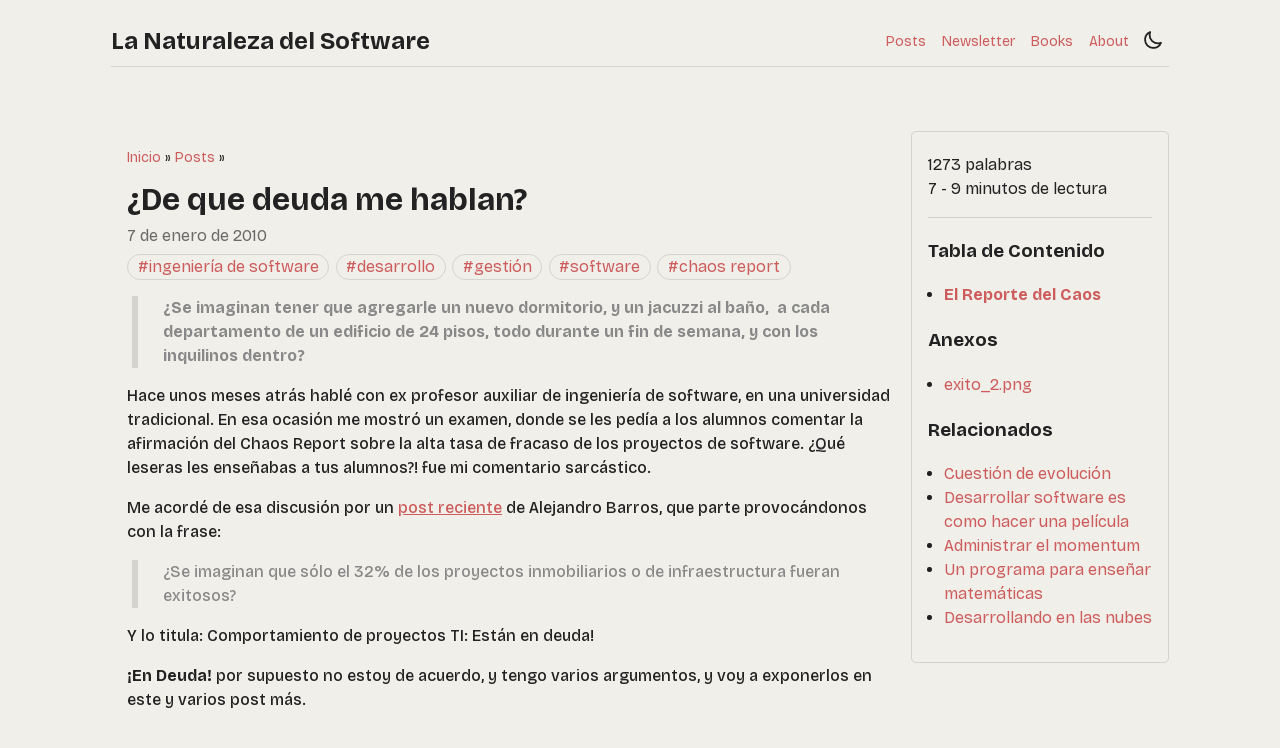

--- FILE ---
content_type: text/html; charset=UTF-8
request_url: https://lnds.net/blog/lnds/2010/01/07/de-que-deuda-me-hablan/
body_size: 7299
content:
<!doctype html><html lang=es-cl dir=ltr><head><meta charset=utf-8><meta name=viewport content="width=device-width,initial-scale=1"><title>¿De que deuda me hablan? | La Naturaleza del Software</title><link rel=icon href=/favicon.svg sizes=any type=image/svg+xml><meta property="og:url" content="https://lnds.net/blog/lnds/2010/01/07/de-que-deuda-me-hablan/"><meta property="og:site_name" content="La Naturaleza del Software"><meta property="og:title" content="¿De que deuda me hablan?"><meta property="og:description" content="¿Se imaginan tener que agregarle un nuevo dormitorio, y un jacuzzi al baño, a cada departamento de un edificio de 24 pisos, todo durante un fin de semana, y con los inquilinos dentro?
Hace unos meses atrás hablé con ex profesor auxiliar de ingeniería de software, en una universidad tradicional. En esa ocasión me mostró un examen, donde se les pedía a los alumnos comentar la afirmación del Chaos Report sobre la alta tasa de fracaso de los proyectos de software. ¿Qué leseras les enseñabas a tus alumnos?! fue mi comentario sarcástico."><meta property="og:locale" content="es_cl"><meta property="og:type" content="article"><meta property="article:section" content="posts"><meta property="article:published_time" content="2010-01-07T08:25:11-03:00"><meta property="article:modified_time" content="2010-01-07T08:25:11-03:00"><meta property="article:tag" content="Ingeniería De Software"><meta property="article:tag" content="Desarrollo"><meta property="article:tag" content="Gestión"><meta property="article:tag" content="Software"><meta property="article:tag" content="Chaos Report"><meta name=twitter:card content="summary"><meta name=twitter:title content="¿De que deuda me hablan?"><meta name=twitter:description content="¿Se imaginan tener que agregarle un nuevo dormitorio, y un jacuzzi al baño, a cada departamento de un edificio de 24 pisos, todo durante un fin de semana, y con los inquilinos dentro?
Hace unos meses atrás hablé con ex profesor auxiliar de ingeniería de software, en una universidad tradicional. En esa ocasión me mostró un examen, donde se les pedía a los alumnos comentar la afirmación del Chaos Report sobre la alta tasa de fracaso de los proyectos de software. ¿Qué leseras les enseñabas a tus alumnos?! fue mi comentario sarcástico."><link rel=stylesheet href=/css/root.min.0e732b812b9751962e01a7c4798a1211cd5f8ac8abec7f99793fe306989e459f.css integrity="sha256-DnMrgSuXUZYuAafEeYoSEc1fisir7H+ZeT/jBpieRZ8=" crossorigin=anonymous><link rel=stylesheet href=/css/bundle.min.f27a56e991be000b70f16c1055f85c5c8a52543dd12df8dc254055463a69e878.css integrity="sha256-8npW6ZG+AAtw8WwQVfhcXIpSVD3RLfjcJUBVRjpp6Hg=" crossorigin=anonymous><script src=/js/bundle.934f9353a4755949390daf11509785f7f1211f8710e2ac20b3052873a637211c.js integrity="sha256-k0+TU6R1WUk5Da8RUJeF9/EhH4cQ4qwgswUoc6Y3IRw=" crossorigin=anonymous></script><script defer src=/js/search/flexsearch.compact.64594b125f7b78bdf4fa8316955922bbebb1cd6baef3f16654bfca20309f18f8.js integrity="sha256-ZFlLEl97eL30+oMWlVkiu+uxzWuu8/FmVL/KIDCfGPg="></script><script defer src=/js/search/search.1d980f84df11f3eb7c8c5f17f541d49a0611608df179dd74fa7f06225eb56ace.js integrity="sha256-HZgPhN8R8+t8jF8X9UHUmgYRYI3xed10+n8GIl61as4="></script><link rel=preconnect href=https://fonts.googleapis.com><link rel=preconnect href=https://fonts.gstatic.com crossorigin><link href="https://fonts.googleapis.com/css2?family=Spectral:ital,wght@0,200;0,300;0,400;0,500;0,600;0,700;0,800;1,200;1,300;1,400;1,500;1,600;1,700;1,800&display=swap" rel=stylesheet><link href="https://fonts.googleapis.com/css2?family=Bricolage+Grotesque:opsz,wght@12..96,200..800&family=Spectral:ital,wght@0,200;0,300;0,400;0,500;0,600;0,700;0,800;1,200;1,300;1,400;1,500;1,600;1,700;1,800&display=swap" rel=stylesheet></head><body class=notransition><div id=container><header id=main-header><div role=navigation aria-label=Main><div class=nav-left><a href=https://lnds.net/ style=color:inherit>La Naturaleza del Software</a></div><div class=nav-right><div style=position:absolute;width:0;height:0><div id=nav-dropdown-menu class=hidden href=#><div class=nav-item><a aria-current=true class=ancestor href=/posts/>Posts</a></div><div class=nav-item><a href=https://Newsletter.lnds.net>Newsletter</a></div><div class=nav-item><a href=/books/>Books</a></div><div class=nav-item><a href=/about/>About</a></div></div></div><a id=nav-dropdown-button href=#><svg width="20" height="20" viewBox="0 0 24 24" fill="none"><path d="M4 6H20M4 12H20M4 18H20" stroke="currentColor" stroke-width="2" stroke-linecap="round" stroke-linejoin="round"/></svg></a><div id=nav-menu><div class=nav-item><a aria-current=true class=ancestor href=/posts/>Posts</a></div><div class=nav-item><a href=https://Newsletter.lnds.net>Newsletter</a></div><div class=nav-item><a href=/books/>Books</a></div><div class=nav-item><a href=/about/>About</a></div></div><a id=theme-switcher href=#><svg class="light-icon" viewBox="0 0 24 24" fill="none"><path d="M12 3V4m0 16v1M4 12H3M6.31412 6.31412 5.5 5.5m12.1859.81412L18.5 5.5M6.31412 17.69 5.5 18.5001M17.6859 17.69 18.5 18.5001M21 12H20m-4 0c0 2.2091-1.7909 4-4 4-2.20914.0-4-1.7909-4-4 0-2.20914 1.79086-4 4-4 2.2091.0 4 1.79086 4 4z" stroke="currentColor" stroke-width="2" stroke-linecap="round" stroke-linejoin="round"/></svg>
<svg class="dark-icon" viewBox="0 0 24 24" fill="none"><path d="M3.32031 11.6835c0 4.9706 4.02944 9 8.99999 9 3.7872.0 7.028-2.3392 8.3565-5.6515C19.6402 15.4486 18.5059 15.6834 17.3203 15.6834c-4.9706.0-8.99999-4.0294-8.99999-8.99998C8.32031 5.50338 8.55165 4.36259 8.96453 3.32996 5.65605 4.66028 3.32031 7.89912 3.32031 11.6835z" stroke="currentColor" stroke-width="2" stroke-linecap="round" stroke-linejoin="round"/></svg></a></div></div></header><div class="flex grow"><div id=main-pane><main id=main-content><div class=single-header><ol class=breadcrumbs itemscope itemtype=https://schema.org/BreadcrumbList><li itemprop=itemListElement itemscope itemtype=https://schema.org/ListItem><a itemprop=item href=https://lnds.net/><span itemprop=name>Inicio</span>
</a><meta itemprop=position content='1'></li><span>&nbsp»&nbsp</span><li itemprop=itemListElement itemscope itemtype=https://schema.org/ListItem><a itemprop=item href=https://lnds.net/posts/><span itemprop=name>Posts</span>
</a><meta itemprop=position content='2'></li><span>&nbsp»&nbsp</span></ol><h1>¿De que deuda me hablan?</h1><time class=dim datetime=2010-01-07T08:25:11-03:00>7 de enero de 2010</time><div class=term-container><div class=tag><a href=https://lnds.net/tag/ingenier%C3%ADa-de-software/>#ingeniería de software</a></div><div class=tag><a href=https://lnds.net/tag/desarrollo/>#desarrollo</a></div><div class=tag><a href=https://lnds.net/tag/gesti%C3%B3n/>#gestión</a></div><div class=tag><a href=https://lnds.net/tag/software/>#software</a></div><div class=tag><a href=https://lnds.net/tag/chaos-report/>#chaos report</a></div></ol></div><section class=page-section><blockquote><p><em><strong>¿Se imaginan tener que agregarle un nuevo dormitorio, y un jacuzzi
al baño,  a cada departamento de un edificio de 24 pisos, todo durante
un fin de semana, y con los inquilinos dentro?</strong></em></p></blockquote><p>Hace unos meses atrás hablé con ex profesor auxiliar de ingeniería de
software, en una universidad tradicional. En esa ocasión me mostró un
examen, donde se les pedía a los alumnos comentar la afirmación del
Chaos Report sobre la alta tasa de fracaso de los proyectos de
software. ¿Qué leseras les enseñabas a tus alumnos?! fue mi comentario
sarcástico.</p><p>Me acordé de esa discusión por un <a href=http://www.alejandrobarros.com/content/view/691759/Comportamiento-de-proyectos-TI-Estan-en-deuda.html#content-top>post reciente</a> de
Alejandro Barros, que parte provocándonos con la frase:</p><blockquote><p>¿Se imaginan que sólo el 32% de los proyectos inmobiliarios o de
infraestructura fueran exitosos?</p></blockquote><p>Y lo titula: Comportamiento de proyectos TI: Están en deuda!</p><p><strong>¡En Deuda!</strong> por supuesto no estoy de acuerdo, y tengo varios argumentos, y voy a exponerlos en este y varios post más.</p><p>El post de Alejandro parte mencionando el famoso Chaos Report, del que
algo hemos hablado en el pasado, pero va más allá, porque aporta otras
interesantes cifras, como <a href=http://www.ambysoft.com/surveys/success2007.html>esta encuesta</a> y 
<a href="http://www.ddj.com/architect/204200877?cid=Ambysoft">artículo en Dr Dobbs Journal</a>.
Vamos a ir por parte, a ver si le encontramos sentido y si debemos reconocer
esta deuda o no (ya tengo muchas deudas para tener que asumir una más).</p><p>El tema es polémico, por cierto, porque da para todo tipo de cifras, y
abusos. Por ejemplo, Oracle dice que el
<a href="http://blogs.zdnet.com/projectfailures/?p=483">90% de sus proyectos son exitosos</a> (toma!).
Bueno, ya saben lo que dice House, todos mienten!</p><p>En este post nos preocuparemos del Chaos Report, y dejaremos para otros
artículos el seguir analizando las otras fuentes interesantes que aporta
Alejandro, para terminar con una reflexión sobre la naturaleza del
software, y porque creo que no es aplicable esta supuesta deuda.</p><h2 id=el-reporte-del-caos><strong>El Reporte del Caos</strong></h2><p>Desde 1994 el reporte del <a href=http://www.standishgroup.com/>Standish Group</a>, el famoso Chaos Report,  se ha
vuelto en el patrón dorado sobre la calidad de los proyecto TI, la
conclusión lapidaria es: <strong>sólo el 15% de los proyectos TI tienen
éxito</strong>. y nos muestra este bonito gráfico:</p><p><img src=exito_2.png alt></p><p>¡Pero que desastre! Por qué no me dedico a otra cosa mejor...</p><p>Hay varias cosas que decir sobre este reporte: ¿cuál es la definición de
éxito o fracaso? ¿qué tipos de proyectos se analizan? ¿de que
envergadura?</p><p>Robert Glass se hace las mismas preguntas que me hago yo con respecto a
este reporte, en su artículo de agosto de 2006 de la Communications of
ACM: &ldquo;The Standish Report: Does It. Really Describe a Software
Crisis?&rdquo;</p><blockquote><p>&ldquo;Ha habido mucha discusión en las últimas décadas sobre algo llamado
 &ldquo;la crisis del software&rdquo;. Aquellos que hablan de tal crisis alegan
que los proyectos de software están siempre sobre el presupuesto, con
retraso, y son poco fiables.</p><p>Esta manera de pensar sobre una crisis del software representa una
condena de la práctica del software. La imagen que se pinta es la de
un campo del cual no se pueden esperar productos válidos.</p><p>...</p><p>Pero es importante retroceder y hacer algunas preguntas sobre este
pensamiento de crisis:</p><ul><li><p>¿Representa a la realidad?</p></li><li><p>¿Está soportado por los resultados de la investigación?</p></li></ul>\[\...\]<p>La realidad es, puedo afirmar, que estamos en medio de lo que
los sociólogos llaman la era de la información, una era que sería
simplemente imposible sin una plenitud de proyectos de software
exitosos. ¿Acaso esto sugiere que el campo del software está realmente
en crisis? No de acuerdo a mi manera de pensar.</p><p>A primera vista, hay una gran cantidad de publicaciones que
concluyen que realmente existe esta crisis. Muchos estudios académicos
aseguran  que la crisis del software es la razón detrás del estudio
particular sobre el que están abogando, un concepto cuya intención es
hacer frente y quizás solucionar esta supuesta crisis.</p><p>Los gurús del software a menudo se enfrascan en esta misma defensa, y
con esta enmarcan su tópico favorito como solución a la crisis.</p><p>Pero hay un problema subyacente aquí. Muchos de estos artículos
académicos y reportes de gurú citan la misma fuente para esta
preocupación por la crisis, un estudio  publicado por el Standish
Group más de una década atrás, un estudio que reporta altas tasas de
falla, del 70% o más, y minúsculas tasas de éxito, un estudio que
condenaba la práctica del software por el título que emplearon para la
versión publicada de su estudio: El Reporte del Caos.</p><p>Así que el reporte de Standish podría ser considerado fundamental para
muchas de las reclamaciones sobre la crisis. ¿Qué sabemos realmente de
este estudio?</p><p>Esa pregunta es de una creciente preocupación en el campo. Varios
investigadores, interesados en encontrar los orígenes de esta
información clave, han contactado a Standish y les han pedido una
descripción de su proceso de investigación, un resumen de sus últimos
descubrimientos, y en general una discusión erudita de la validez de
sus descubrimientos. Ellos han planteado estas cuestiones porque
muchos estudios de investigación conducidos por académicos e
investigadores de la industria llegan a datos largamente
inconsistentes con los resultados de Standish.</p><p>Dejenme decirlo de nuevo. Los resultados de estudios objetivos no
soportan, en general, las conclusiones de Standish.</p><p>Repetidamente estos investigadores que han preguntado a Standish han
sido rechazados. Es aparente que Standish no ha intentado, al menos en
el pasado, compartir mucho sobre de donde vienen los datos usados para
el Reporte del Caos.</p><p>Y esto, por supuesto, plantea un cuestionamiento a la validez de sus
conclusiones.</p><p>Pero ahora hay una nueva noción acerca de estos resultados de
Standish. Un par de investigadores, peinando cuidadosamente el reporte
original de Standish, descubrieron una descripción clave de donde
podrían venir estos resultados. El reporte dice, en palabras propias
de Standish, <strong>&ldquo;Nosotros entonces llamamos y enviamos por correo un
número confidencial de encuestas a una muestra aleatoria de altos
ejecutivos IT, preguntándoles que compartieran historias de
fracasos.&rdquo;</strong></p><p>Noten las palabras al final de la oración: &ldquo;..compartieran historias
de fracasos.&rdquo; Si esta es, de hecho, la base de contactos que Standish
hizo con sus participantes en las encuestas, entonces los resultados
del estudio están obviamente sesgados hacia los reportes de fracasos.
¿Y que importancia tiene si el 70% de los proyectos que son sujetos de
historias de fracasos eventualmente fallan? No mucha.</p><p>Hay un dramático caso de deja vu acá. En los 1980s era popular citar
la noción de la crisis del software citando el Estudio GAO, un reporte
de la Accounting Office del gobierno norteamericano que reportaba una
terrible tasa de de fracasos entre los proyectos de software
estudiados. Pero en este caso, después de haber ido demasiado lejos,
un investigador alerta re leyó el Estudio GAO y encontró que  este
admitía, bastante abiertamente, que este era un estudio de proyectos
conocidos por estar fracasando en el momento en que los datos eran
recolectados. Una vez que este problema fue identificado el Estudio
GAO fue rápidamente desechado como cita para soporta la noción de
crisis del software. Es interesante que el primer estudio de Standish
apareció no mucho después.</p></blockquote><p>Glass termina preguntándose si será cierto que el estudio de Standish
adolece del mismo problema que el Estudio GAO, y la verdad es que no
sabemos. A pesar de que le han solicitado muchas veces la información al
grupo Standish no ha sido posible obtenerla.</p><p>Hay una entrevista en InfoQ a Jim Johnson, de Standish, donde se le
pregunta directamente sobre <a href=http://www.infoq.com/news/Standish-Chaos-Report-Questioned>las críticas de
Glass</a> a su
trabajo, les dejo
el <a href=http://www.infoq.com/articles/Interview-Johnson-Standish-CHAOS>enlace</a>,
 para que juzguen por si mismos, personalmente creo que elude el tema.</p><p>En lo personal creo que el Chaos Report debe dejar de ser considerado
serio hasta que las legitimas dudas de Glass y otros hayan sido
resueltas.</p></section><section class=page-comments><h2>Comentarios</h2><div id=disqus_thread></div><script>window.disqus_config=function(){},function(){if(["localhost","127.0.0.1"].indexOf(window.location.hostname)!=-1){document.getElementById("disqus_thread").innerHTML="Disqus comments not available by default when the website is previewed locally.";return}var t=document,e=t.createElement("script");e.async=!0,e.src="//lnds.disqus.com/embed.js",e.setAttribute("data-timestamp",+new Date),(t.head||t.body).appendChild(e)}()</script><noscript>Please enable JavaScript to view the <a href=https://disqus.com/?ref_noscript>comments powered by Disqus.</a></noscript><a href=https://disqus.com class=dsq-brlink>comments powered by <span class=logo-disqus>Disqus</span></a></section></main><footer id=main-footer><div class=footer><a href=#>Volver al inicio</a><div class=footer-copyright><div class=dim>© 2026 Eduardo Díaz</div><div>Hecho con ❤️ usando el tema <a href=https://github.com/math-queiroz/rusty-typewriter target=_blank>Rusty Typewriter</a> para <a href=https://gohugo.io/ target=_blank>Hugo</a></div></div></div></footer></div><aside id=side-pane class=side-sticky><div class=side-details><span>1273 palabras</span>
<span>7 - 9 minutos de lectura</span></div><h3>Tabla de Contenido</h3><nav id=TableOfContents><ul><li><a href=#el-reporte-del-caos><strong>El Reporte del Caos</strong></a></li></ul></nav><h3>Anexos</h3><ul><li><a href=https://lnds.net/blog/lnds/2010/01/07/de-que-deuda-me-hablan/exito_2.png>exito_2.png</a></li></ul><h3>Relacionados</h3><ul><li><a href=/blog/lnds/2009/08/12/cuestion-de-evolucion/>Cuestión de evolución</a></li><li><a href=/blog/lnds/2005/08/01/desarrollar-software-es-como-hacer-una-pelicula/>Desarrollar software es como hacer una película</a></li><li><a href=/blog/lnds/2009/09/06/administrar-el-momentum/>Administrar el momentum</a></li><li><a href=/blog/lnds/2009/02/01/un-programa-para-ense%C3%B1ar-matematicas/>Un programa para enseñar matemáticas</a></li><li><a href=/blog/lnds/2008/05/07/desarrollando-en-las-nubes/>Desarrollando en las nubes</a></li></ul></aside></div></div><link rel=stylesheet href=https://cdn.jsdelivr.net/npm/katex@0.16.9/dist/katex.min.css crossorigin=anonymous><script src=https://cdn.jsdelivr.net/npm/katex@0.16.9/dist/katex.min.js crossorigin=anonymous></script><script src=https://cdn.jsdelivr.net/npm/katex@0.16.9/dist/contrib/auto-render.min.js crossorigin=anonymous></script><script>(function(){var e=document.querySelectorAll(".page-section");e.forEach(function(e){e.innerHTML=e.innerHTML.replace(/\\\\([a-zA-Z{},])/g,"\\$1")}),typeof renderMathInElement!="undefined"&&renderMathInElement(document.body,{delimiters:[{left:"$$",right:"$$",display:!0},{left:"$",right:"$",display:!1}],throwOnError:!1})})()</script>
<script async id="netlify-rum-container" src="/.netlify/scripts/rum" data-netlify-rum-site-id="3c2c0ab0-f003-4f3b-9b0f-785d4cc5f5f8" data-netlify-deploy-branch="main" data-netlify-deploy-context="production" data-netlify-cwv-token="eyJhbGciOiJIUzI1NiIsInR5cCI6IkpXVCJ9.eyJzaXRlX2lkIjoiM2MyYzBhYjAtZjAwMy00ZjNiLTliMGYtNzg1ZDRjYzVmNWY4IiwiYWNjb3VudF9pZCI6IjVkYmJkMDc4MGJkZWZiNDU5NmFiZmE5ZSIsImRlcGxveV9pZCI6IjY5NWYxMTdhN2Q4MzdmMDAwNzU2N2VmNSIsImlzc3VlciI6Im5mc2VydmVyIn0.vWY6_7wuLJVKgxXSg04aDKEParFMnPdZPm8E11WHx6M"></script><script async src="/proxy.js" ></script><script async src="/auto-events.js" data-extensions="pdf,csv,docx,xlsx,zip,doc,xls"></script></body></html>

--- FILE ---
content_type: text/css; charset=UTF-8
request_url: https://lnds.net/css/bundle.min.f27a56e991be000b70f16c1055f85c5c8a52543dd12df8dc254055463a69e878.css
body_size: 1191
content:
.notransition{transition:none !important}.hidden{display:none}@media(max-width:1128px){.show-md{display:block !important}}.flex{display:flex}.grow{flex-grow:1}.centered-container{text-align:center;margin:3rem auto 5rem;width:fit-content}.dim{opacity:var(--dim-opacity)}.margin-sm{margin:.1rem}.text-sm{font-size:.8rem;font-weight:600}.nav-left{font-weight:700;font-size:1.5rem;line-height:50px;display:inline-block}.nav-right{float:right;display:flex;height:50px;align-items:center}.nav-item{line-height:35px;margin:0 .5rem;font-size:14px}.footer{width:fit-content;margin:0 auto;padding:.8rem 2rem 0;text-align:center;font-size:.7rem}.footer-copyright{margin:.8rem;padding-top:.5rem;border-top:1px var(--dim-color)solid}.footer-copyright-small{font-size:.8rem}.flat-list-item{padding:.5rem;border-top:1px var(--dim-color)solid}.flat-list-item>small{overflow:hidden;text-align:justify;display:-webkit-box;-webkit-line-clamp:2;-webkit-box-orient:vertical}.flat-list-item>small>p{font-family:var(--font-family-summary);font-weight:var(--font-weight-summary);margin:.25rem 0}.list-group-key{text-align:right;padding-bottom:.5rem;border-bottom:1px var(--dim-color)solid}.list-group-heading{margin-top:1rem}.list-group-heading>a{font-size:1.1rem}.list-group-summary{font-family:var(--font-family-summary);font-weight:var(--font-weight-summary);text-align:justify;overflow:hidden;display:-webkit-box;-webkit-line-clamp:3;-webkit-box-orient:vertical}.pagination{padding-left:0;width:fit-content;margin:2rem auto}.pagination>li{display:inline;margin:.2rem}.pagination>li:not(.disabled)>a{text-decoration:underline}.pagination>li.active>a{color:var(--body-text-color)}.single-header>h1{margin:.5rem 0 0}.search-bar{display:flex;background-color:var(--dim-color);border-radius:.4rem;padding:.6rem;margin:.6rem 0 0}.search-bar>input{flex-grow:1;margin:0 .5rem;color:var(--body-text-color);border:none;background-color:transparent}.search-bar>input:focus{outline:none}.side-content{border-bottom:1px var(--dim-color)solid;font-size:.8rem}.side-content>p{font-family:var(--font-family-content);font-weight:var(--font-weight-content)}.side-content-image{max-width:100%;height:auto}.side-details{display:grid;border-bottom:1px var(--dim-color)solid;padding:1rem 0}.side-details-taxonomy{margin-top:.5rem;line-height:1rem}.taxonomy-list{display:flex;flex-wrap:wrap;list-style:none;padding-left:0}.details-taxonomy+.details-taxonomy:before{content:", "}.breadcrumbs{font-size:14px;padding:0;margin:0;list-style-type:none}.breadcrumbs>li{display:inline-block}.term-container{display:flex;flex-wrap:wrap;overflow:hidden}.tag{margin-top:.4rem;margin-right:.4rem;padding:0 .6rem;border:1px var(--dim-color)solid;border-radius:15px}.search-result{border-top:1px var(--dim-color)solid}html[color-scheme^=dark] .dark-icon,html[color-scheme^=light] .light-icon{display:none}html{--bgc-transition:background-color 100ms ease-in;scroll-behavior:smooth; ::-moz-selection, ::selection { background: var(--selection-color); }}body{margin:0 !important;width:100%;background-color:var(--body-background-color);color:var(--body-text-color);font-family:var(--font-family-main);font-weight:var(--font-weight-main);line-height:1.5;margin:1rem;transition:var(--bgc-transition)}div#container{display:flex;flex-direction:column;min-height:calc(100vh - 2rem);max-width:fit-content;margin:0 auto;padding:1rem}div#main-pane{overflow:auto;display:flex;flex-direction:column;width:768px;margin:0 auto;padding:1rem}aside#side-pane{width:224px;height:fit-content;padding:1rem;overflow:hidden;border:var(--dim-color)1px solid;border-radius:5px;padding-top:5px}aside.side-sticky{position:sticky;top:1rem;bottom:3rem}header#main-header{margin-bottom:4rem;border-bottom:1px var(--dim-color)solid}div#nav-menu{display:flex}@media(max-width:1128px){aside#side-pane{display:none}}@media(min-width:768px){div#nav-dropdown-menu{display:none}}@media(max-width:768px){div#nav-menu{display:none}a#nav-dropdown-button{display:unset !important}}a#nav-dropdown-button{display:none}div#nav-dropdown-menu{position:relative;top:34px;left:-44px;width:fit-content;border-radius:5px;border:1px var(--dim-color)solid;padding:0 1rem;text-align:center;background-color:var(--body-background-color);transition:var(--bgc-transition);z-index:1000}main#main-content{flex-grow:1}main#main-content img{max-width:100%;border-radius:.5rem;margin:1rem 0}footer#main-footer{margin:5rem auto 0}section{font-family:var(--font-family-content);font-weight:var(--font-weight-content)}section a{text-decoration:underline}a{color:var(--primary-color);transition:color 80ms;text-decoration:none;text-underline-offset:4px}a:hover{color:color-mix(in lab,var(--primary-color) 60%,#fff 40%)}a>svg{color:var(--body-text-color);height:22px;width:22px;margin:5px 5px 0}blockquote{padding-left:25px;margin:auto 5px;border-left:6px var(--dim-color)solid}blockquote>p{color:var(--quote-text-color)}table{border:1px var(--dim-color)solid;border-collapse:collapse}th,td{border:1px var(--dim-color)solid;padding:.2rem .5rem}pre:has(code){display:grid;overflow-x:auto;padding:.8rem;border-radius:.3rem;color:var(--code-text-color);background-color:var(--code-background-color) !important}:not(pre)>code{padding:.3rem .3rem 0;border-radius:.3rem;color:var(--code-text-color);background-color:var(--code-background-color) !important}html{min-width:320px}h1,h2,h3,h4,h5,h6{overflow:hidden;text-overflow:ellipsis}ul{padding-left:1rem}li>ul{padding-left:.5rem}

--- FILE ---
content_type: application/javascript; charset=UTF-8
request_url: https://lnds.net/js/search/flexsearch.compact.64594b125f7b78bdf4fa8316955922bbebb1cd6baef3f16654bfca20309f18f8.js
body_size: 4773
content:
/**!
 * FlexSearch.js v0.7.31 (Compact)
 * Copyright 2018-2022 Nextapps GmbH
 * Author: Thomas Wilkerling
 * Licence: Apache-2.0
 * https://github.com/nextapps-de/flexsearch
 */
(function(self){'use strict';var t;function v(a){return"undefined"!==typeof a?a:!0}function w(a){const b=Array(a);for(let c=0;c<a;c++)b[c]=y();return b}function y(){return Object.create(null)}function aa(a,b){return b.length-a.length}function C(a){return"string"===typeof a}function D(a){return"object"===typeof a};function E(a,b){var c=ba;if(a&&(b&&(a=F(a,b)),this.G&&(a=F(a,this.G)),this.H&&1<a.length&&(a=F(a,this.H)),c||""===c)){a=a.split(c);if(this.filter){b=this.filter;c=a.length;const e=[];for(let d=0,f=0;d<c;d++){const g=a[d];g&&!b[g]&&(e[f++]=g)}a=e}return a}return a}const ba=/[\p{Z}\p{S}\p{P}\p{C}]+/u,ca=/[\u0300-\u036f]/g;
function H(a,b){const c=Object.keys(a),e=c.length,d=[];let f="",g=0;for(let h=0,k,m;h<e;h++)k=c[h],(m=a[k])?(d[g++]=I(b?"(?!\\b)"+k+"(\\b|_)":k),d[g++]=m):f+=(f?"|":"")+k;f&&(d[g++]=I(b?"(?!\\b)("+f+")(\\b|_)":"("+f+")"),d[g]="");return d}function F(a,b){for(let c=0,e=b.length;c<e&&(a=a.replace(b[c],b[c+1]),a);c+=2);return a}function I(a){return new RegExp(a,"g")}function J(a){let b="",c="";for(let e=0,d=a.length,f;e<d;e++)(f=a[e])!==c&&(b+=c=f);return b};var da={encode:K,B:!1,C:""};function K(a){return E.call(this,(""+a).toLowerCase(),!1)};const ea={},L={};function fa(a){M(a,"add");M(a,"append");M(a,"search");M(a,"update");M(a,"remove")}function M(a,b){a[b+"Async"]=function(){const c=this,e=arguments;var d=e[e.length-1];let f;"function"===typeof d&&(f=d,delete e[e.length-1]);d=new Promise(function(g){setTimeout(function(){c.async=!0;const h=c[b].apply(c,e);c.async=!1;g(h)})});return f?(d.then(f),this):d}};function ha(a,b,c,e){const d=a.length;let f=[],g,h,k=0;e&&(e=[]);for(let m=d-1;0<=m;m--){const n=a[m],u=n.length,q=y();let r=!g;for(let l=0;l<u;l++){const p=n[l],z=p.length;if(z)for(let B=0,A,x;B<z;B++)if(x=p[B],g){if(g[x]){if(!m)if(c)c--;else if(f[k++]=x,k===b)return f;if(m||e)q[x]=1;r=!0}if(e&&(A=(h[x]||0)+1,h[x]=A,A<d)){const G=e[A-2]||(e[A-2]=[]);G[G.length]=x}}else q[x]=1}if(e)g||(h=q);else if(!r)return[];g=q}if(e)for(let m=e.length-1,n,u;0<=m;m--){n=e[m];u=n.length;for(let q=0,r;q<u;q++)if(r=
n[q],!g[r]){if(c)c--;else if(f[k++]=r,k===b)return f;g[r]=1}}return f}function ja(a,b){const c=y(),e=y(),d=[];for(let f=0;f<a.length;f++)c[a[f]]=1;for(let f=0,g;f<b.length;f++){g=b[f];for(let h=0,k;h<g.length;h++)k=g[h],c[k]&&!e[k]&&(e[k]=1,d[d.length]=k)}return d};const ka={memory:{charset:"latin:extra",A:3,m:4,D:!1},performance:{A:3,m:3,s:!1,context:{depth:2,A:1}},match:{charset:"latin:extra",C:"reverse"},score:{charset:"latin:advanced",A:20,m:3,context:{depth:3,A:9}},"default":{}};function O(a,b){if(!(this instanceof O))return new O(a);var c;let e;a?(C(a)?a=ka[a]:(c=a.preset)&&(a=Object.assign({},c[c],a)),c=a.charset,e=a.lang,C(c)&&(-1===c.indexOf(":")&&(c+=":default"),c=L[c]),C(e)&&(e=ea[e])):a={};let d,f,g=a.context||{};this.encode=a.encode||c&&c.encode||K;this.register=b||y();this.A=d=a.resolution||9;this.C=b=c&&c.C||a.tokenize||"strict";this.depth="strict"===b&&g.depth;this.h=v(g.bidirectional);this.s=f=v(a.optimize);this.D=v(a.fastupdate);this.m=a.minlength||1;this.F=
a.boost;this.map=f?w(d):y();this.o=d=g.resolution||1;this.l=f?w(d):y();this.B=c&&c.B||a.rtl;this.G=(b=a.matcher||e&&e.G)&&H(b,!1);this.H=(b=a.stemmer||e&&e.H)&&H(b,!0);if(a=b=a.filter||e&&e.filter){a=b;c=y();for(let h=0,k=a.length;h<k;h++)c[a[h]]=1;a=c}this.filter=a}t=O.prototype;t.append=function(a,b){return this.add(a,b,!0)};
t.add=function(a,b,c,e){if(b&&(a||0===a)){if(!e&&!c&&this.register[a])return this.update(a,b);b=this.encode(b);if(e=b.length){const m=y(),n=y(),u=this.depth,q=this.A;for(let r=0;r<e;r++){let l=b[this.B?e-1-r:r];var d=l.length;if(l&&d>=this.m&&(u||!n[l])){var f=P(q,e,r),g="";switch(this.C){case "full":if(2<d){for(f=0;f<d;f++)for(var h=d;h>f;h--)if(h-f>=this.m){var k=P(q,e,r,d,f);g=l.substring(f,h);Q(this,n,g,k,a,c)}break}case "reverse":if(1<d){for(h=d-1;0<h;h--)g=l[h]+g,g.length>=this.m&&Q(this,n,
g,P(q,e,r,d,h),a,c);g=""}case "forward":if(1<d){for(h=0;h<d;h++)g+=l[h],g.length>=this.m&&Q(this,n,g,f,a,c);break}default:if(this.F&&(f=Math.min(f/this.F(b,l,r)|0,q-1)),Q(this,n,l,f,a,c),u&&1<e&&r<e-1)for(d=y(),g=this.o,f=l,h=Math.min(u+1,e-r),d[f]=1,k=1;k<h;k++)if((l=b[this.B?e-1-r-k:r+k])&&l.length>=this.m&&!d[l]){d[l]=1;const p=this.h&&l>f;Q(this,m,p?f:l,P(g+(e/2>g?0:1),e,r,h-1,k-1),a,c,p?l:f)}}}}this.D||(this.register[a]=1)}}return this};
function P(a,b,c,e,d){return c&&1<a?b+(e||0)<=a?c+(d||0):(a-1)/(b+(e||0))*(c+(d||0))+1|0:0}function Q(a,b,c,e,d,f,g){let h=g?a.l:a.map;if(!b[c]||g&&!b[c][g])a.s&&(h=h[e]),g?(b=b[c]||(b[c]=y()),b[g]=1,h=h[g]||(h[g]=y())):b[c]=1,h=h[c]||(h[c]=[]),a.s||(h=h[e]||(h[e]=[])),f&&h.includes(d)||(h[h.length]=d,a.D&&(a=a.register[d]||(a.register[d]=[]),a[a.length]=h))}
t.search=function(a,b,c){c||(!b&&D(a)?(c=a,a=c.query):D(b)&&(c=b));let e=[],d;let f,g=0;if(c){a=c.query||a;b=c.limit;g=c.offset||0;var h=c.context;f=c.suggest}if(a&&(a=this.encode(""+a),d=a.length,1<d)){c=y();var k=[];for(let n=0,u=0,q;n<d;n++)if((q=a[n])&&q.length>=this.m&&!c[q])if(this.s||f||this.map[q])k[u++]=q,c[q]=1;else return e;a=k;d=a.length}if(!d)return e;b||(b=100);h=this.depth&&1<d&&!1!==h;c=0;let m;h?(m=a[0],c=1):1<d&&a.sort(aa);for(let n,u;c<d;c++){u=a[c];h?(n=la(this,e,f,b,g,2===d,u,
m),f&&!1===n&&e.length||(m=u)):n=la(this,e,f,b,g,1===d,u);if(n)return n;if(f&&c===d-1){k=e.length;if(!k){if(h){h=0;c=-1;continue}return e}if(1===k)return ma(e[0],b,g)}}return ha(e,b,g,f)};
function la(a,b,c,e,d,f,g,h){let k=[],m=h?a.l:a.map;a.s||(m=na(m,g,h,a.h));if(m){let n=0;const u=Math.min(m.length,h?a.o:a.A);for(let q=0,r=0,l,p;q<u;q++)if(l=m[q])if(a.s&&(l=na(l,g,h,a.h)),d&&l&&f&&(p=l.length,p<=d?(d-=p,l=null):(l=l.slice(d),d=0)),l&&(k[n++]=l,f&&(r+=l.length,r>=e)))break;if(n){if(f)return ma(k,e,0);b[b.length]=k;return}}return!c&&k}function ma(a,b,c){a=1===a.length?a[0]:[].concat.apply([],a);return c||a.length>b?a.slice(c,c+b):a}
function na(a,b,c,e){c?(e=e&&b>c,a=(a=a[e?b:c])&&a[e?c:b]):a=a[b];return a}t.contain=function(a){return!!this.register[a]};t.update=function(a,b){return this.remove(a).add(a,b)};t.remove=function(a,b){const c=this.register[a];if(c){if(this.D)for(let e=0,d;e<c.length;e++)d=c[e],d.splice(d.indexOf(a),1);else R(this.map,a,this.A,this.s),this.depth&&R(this.l,a,this.o,this.s);b||delete this.register[a]}return this};
function R(a,b,c,e,d){let f=0;if(a.constructor===Array)if(d)b=a.indexOf(b),-1!==b?1<a.length&&(a.splice(b,1),f++):f++;else{d=Math.min(a.length,c);for(let g=0,h;g<d;g++)if(h=a[g])f=R(h,b,c,e,d),e||f||delete a[g]}else for(let g in a)(f=R(a[g],b,c,e,d))||delete a[g];return f}fa(O.prototype);function T(a){if(!(this instanceof T))return new T(a);var b=a.document||a.doc||a,c;this.F=[];this.h=[];this.o=[];this.register=y();this.key=(c=b.key||b.id)&&U(c,this.o)||"id";this.D=v(a.fastupdate);this.l=(c=b.store)&&!0!==c&&[];this.store=c&&y();this.async=!1;c=y();let e=b.index||b.field||b;C(e)&&(e=[e]);for(let d=0,f,g;d<e.length;d++)f=e[d],C(f)||(g=f,f=f.field),g=D(g)?Object.assign({},a,g):a,this.I||(c[f]=new O(g,this.register)),this.F[d]=U(f,this.o),this.h[d]=f;if(this.l)for(a=b.store,C(a)&&(a=
[a]),b=0;b<a.length;b++)this.l[b]=U(a[b],this.o);this.index=c}function U(a,b){const c=a.split(":");let e=0;for(let d=0;d<c.length;d++)a=c[d],0<=a.indexOf("[]")&&(a=a.substring(0,a.length-2))&&(b[e]=!0),a&&(c[e++]=a);e<c.length&&(c.length=e);return 1<e?c:c[0]}function oa(a,b){if(C(b))a=a[b];else for(let c=0;a&&c<b.length;c++)a=a[b[c]];return a}
function V(a,b,c,e,d){a=a[d];if(e===c.length-1)b[d]=a;else if(a)if(a.constructor===Array)for(b=b[d]=Array(a.length),d=0;d<a.length;d++)V(a,b,c,e,d);else b=b[d]||(b[d]=y()),d=c[++e],V(a,b,c,e,d)}function W(a,b,c,e,d,f,g,h){if(a=a[g])if(e===b.length-1){if(a.constructor===Array){if(c[e]){for(b=0;b<a.length;b++)d.add(f,a[b],!0,!0);return}a=a.join(" ")}d.add(f,a,h,!0)}else if(a.constructor===Array)for(g=0;g<a.length;g++)W(a,b,c,e,d,f,g,h);else g=b[++e],W(a,b,c,e,d,f,g,h)}t=T.prototype;
t.add=function(a,b,c){D(a)&&(b=a,a=oa(b,this.key));if(b&&(a||0===a)){if(!c&&this.register[a])return this.update(a,b);for(let e=0,d,f;e<this.h.length;e++)f=this.h[e],d=this.F[e],C(d)&&(d=[d]),W(b,d,this.o,0,this.index[f],a,d[0],c);if(this.store&&(!c||!this.store[a])){let e;if(this.l){e=y();for(let d=0,f;d<this.l.length;d++)f=this.l[d],C(f)?e[f]=b[f]:V(b,e,f,0,f[0])}this.store[a]=e||b}}return this};t.append=function(a,b){return this.add(a,b,!0)};t.update=function(a,b){return this.remove(a).add(a,b)};
t.remove=function(a){D(a)&&(a=oa(a,this.key));if(this.register[a]){for(let b=0;b<this.h.length&&(this.index[this.h[b]].remove(a,!this.I),!this.D);b++);this.store&&delete this.store[a];delete this.register[a]}return this};
t.search=function(a,b,c,e){c||(!b&&D(a)?(c=a,a=""):D(b)&&(c=b,b=0));let d=[],f=[],g,h,k,m,n,u,q=0;if(c)if(c.constructor===Array)k=c,c=null;else{a=c.query||a;k=(g=c.pluck)||c.index||c.field;m=!1;h=this.store&&c.enrich;n="and"===c.bool;b=c.limit||b||100;u=c.offset||0;if(m&&(C(m)&&(m=[m]),!a)){for(let l=0,p;l<m.length;l++)if(p=pa.call(this,m[l],b,u,h))d[d.length]=p,q++;return q?d:[]}C(k)&&(k=[k])}k||(k=this.h);n=n&&(1<k.length||m&&1<m.length);const r=!e&&(this.I||this.async)&&[];for(let l=0,p,z,B;l<
k.length;l++){let A;z=k[l];C(z)||(A=z,z=A.field,a=A.query||a,b=A.limit||b);if(r)r[l]=this.index[z].searchAsync(a,b,A||c);else{e?p=e[l]:p=this.index[z].search(a,b,A||c);B=p&&p.length;if(m&&B){const x=[];let G=0;n&&(x[0]=[p]);for(let S=0,ia,N;S<m.length;S++)if(ia=m[S],B=(N=this.J[ia])&&N.length)G++,x[x.length]=n?[N]:N;G&&(p=n?ha(x,b||100,u||0):ja(p,x),B=p.length)}if(B)f[q]=z,d[q++]=p;else if(n)return[]}}if(r){const l=this;return new Promise(function(p){Promise.all(r).then(function(z){p(l.search(a,b,
c,z))})})}if(!q)return[];if(g&&(!h||!this.store))return d[0];for(let l=0,p;l<f.length;l++){p=d[l];p.length&&h&&(p=qa.call(this,p));if(g)return p;d[l]={field:f[l],result:p}}return d};function pa(a,b,c,e){let d=this.J[a],f=d&&d.length-c;if(f&&0<f){if(f>b||c)d=d.slice(c,c+b);e&&(d=qa.call(this,d));return{tag:a,result:d}}}function qa(a){const b=Array(a.length);for(let c=0,e;c<a.length;c++)e=a[c],b[c]={id:e,doc:this.store[e]};return b}t.contain=function(a){return!!this.register[a]};t.get=function(a){return this.store[a]};
t.set=function(a,b){this.store[a]=b;return this};fa(T.prototype);var sa={encode:ra,B:!1,C:""};const ta=[I("[\u00e0\u00e1\u00e2\u00e3\u00e4\u00e5]"),"a",I("[\u00e8\u00e9\u00ea\u00eb]"),"e",I("[\u00ec\u00ed\u00ee\u00ef]"),"i",I("[\u00f2\u00f3\u00f4\u00f5\u00f6\u0151]"),"o",I("[\u00f9\u00fa\u00fb\u00fc\u0171]"),"u",I("[\u00fd\u0177\u00ff]"),"y",I("\u00f1"),"n",I("[\u00e7c]"),"k",I("\u00df"),"s",I(" & ")," and "];function ra(a){var b=a=""+a;b.normalize&&(b=b.normalize("NFD").replace(ca,""));return E.call(this,b.toLowerCase(),!a.normalize&&ta)};var va={encode:ua,B:!1,C:"strict"};const wa=/[^a-z0-9]+/,xa={b:"p",v:"f",w:"f",z:"s",x:"s","\u00df":"s",d:"t",n:"m",c:"k",g:"k",j:"k",q:"k",i:"e",y:"e",u:"o"};function ua(a){a=ra.call(this,a).join(" ");const b=[];if(a){const c=a.split(wa),e=c.length;for(let d=0,f,g=0;d<e;d++)if((a=c[d])&&(!this.filter||!this.filter[a])){f=a[0];let h=xa[f]||f,k=h;for(let m=1;m<a.length;m++){f=a[m];const n=xa[f]||f;n&&n!==k&&(h+=n,k=n)}b[g++]=h}}return b};var za={encode:ya,B:!1,C:""};const Aa=[I("ae"),"a",I("oe"),"o",I("sh"),"s",I("th"),"t",I("ph"),"f",I("pf"),"f",I("(?![aeo])h(?![aeo])"),"",I("(?!^[aeo])h(?!^[aeo])"),""];function ya(a,b){a&&(a=ua.call(this,a).join(" "),2<a.length&&(a=F(a,Aa)),b||(1<a.length&&(a=J(a)),a&&(a=a.split(" "))));return a||[]};var Ca={encode:Ba,B:!1,C:""};const Da=I("(?!\\b)[aeo]");function Ba(a){a&&(a=ya.call(this,a,!0),1<a.length&&(a=a.replace(Da,"")),1<a.length&&(a=J(a)),a&&(a=a.split(" ")));return a||[]};L["latin:default"]=da;L["latin:simple"]=sa;L["latin:balance"]=va;L["latin:advanced"]=za;L["latin:extra"]=Ca;const X=self;let Y;const Z={Index:O,Document:T,Worker:null,registerCharset:function(a,b){L[a]=b},registerLanguage:function(a,b){ea[a]=b}};(Y=X.define)&&Y.amd?Y([],function(){return Z}):X.exports?X.exports=Z:X.FlexSearch=Z;}(this));
